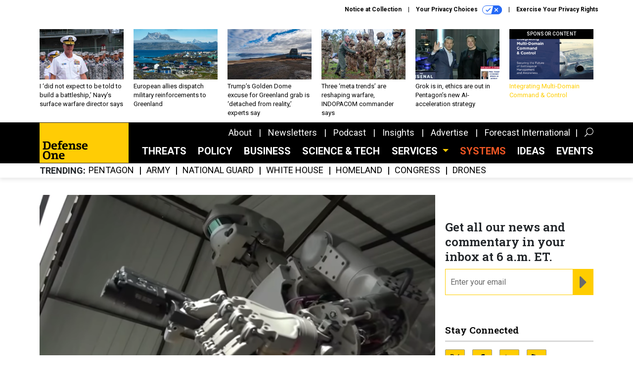

--- FILE ---
content_type: text/html; charset=utf-8
request_url: https://www.google.com/recaptcha/api2/anchor?ar=1&k=6LdOl7YqAAAAABKtsfQAMJd68i9_0s1IP1QM3v7N&co=aHR0cHM6Ly93d3cuZGVmZW5zZW9uZS5jb206NDQz&hl=en&v=PoyoqOPhxBO7pBk68S4YbpHZ&size=normal&anchor-ms=20000&execute-ms=30000&cb=ylc8bvcv2yj8
body_size: 49671
content:
<!DOCTYPE HTML><html dir="ltr" lang="en"><head><meta http-equiv="Content-Type" content="text/html; charset=UTF-8">
<meta http-equiv="X-UA-Compatible" content="IE=edge">
<title>reCAPTCHA</title>
<style type="text/css">
/* cyrillic-ext */
@font-face {
  font-family: 'Roboto';
  font-style: normal;
  font-weight: 400;
  font-stretch: 100%;
  src: url(//fonts.gstatic.com/s/roboto/v48/KFO7CnqEu92Fr1ME7kSn66aGLdTylUAMa3GUBHMdazTgWw.woff2) format('woff2');
  unicode-range: U+0460-052F, U+1C80-1C8A, U+20B4, U+2DE0-2DFF, U+A640-A69F, U+FE2E-FE2F;
}
/* cyrillic */
@font-face {
  font-family: 'Roboto';
  font-style: normal;
  font-weight: 400;
  font-stretch: 100%;
  src: url(//fonts.gstatic.com/s/roboto/v48/KFO7CnqEu92Fr1ME7kSn66aGLdTylUAMa3iUBHMdazTgWw.woff2) format('woff2');
  unicode-range: U+0301, U+0400-045F, U+0490-0491, U+04B0-04B1, U+2116;
}
/* greek-ext */
@font-face {
  font-family: 'Roboto';
  font-style: normal;
  font-weight: 400;
  font-stretch: 100%;
  src: url(//fonts.gstatic.com/s/roboto/v48/KFO7CnqEu92Fr1ME7kSn66aGLdTylUAMa3CUBHMdazTgWw.woff2) format('woff2');
  unicode-range: U+1F00-1FFF;
}
/* greek */
@font-face {
  font-family: 'Roboto';
  font-style: normal;
  font-weight: 400;
  font-stretch: 100%;
  src: url(//fonts.gstatic.com/s/roboto/v48/KFO7CnqEu92Fr1ME7kSn66aGLdTylUAMa3-UBHMdazTgWw.woff2) format('woff2');
  unicode-range: U+0370-0377, U+037A-037F, U+0384-038A, U+038C, U+038E-03A1, U+03A3-03FF;
}
/* math */
@font-face {
  font-family: 'Roboto';
  font-style: normal;
  font-weight: 400;
  font-stretch: 100%;
  src: url(//fonts.gstatic.com/s/roboto/v48/KFO7CnqEu92Fr1ME7kSn66aGLdTylUAMawCUBHMdazTgWw.woff2) format('woff2');
  unicode-range: U+0302-0303, U+0305, U+0307-0308, U+0310, U+0312, U+0315, U+031A, U+0326-0327, U+032C, U+032F-0330, U+0332-0333, U+0338, U+033A, U+0346, U+034D, U+0391-03A1, U+03A3-03A9, U+03B1-03C9, U+03D1, U+03D5-03D6, U+03F0-03F1, U+03F4-03F5, U+2016-2017, U+2034-2038, U+203C, U+2040, U+2043, U+2047, U+2050, U+2057, U+205F, U+2070-2071, U+2074-208E, U+2090-209C, U+20D0-20DC, U+20E1, U+20E5-20EF, U+2100-2112, U+2114-2115, U+2117-2121, U+2123-214F, U+2190, U+2192, U+2194-21AE, U+21B0-21E5, U+21F1-21F2, U+21F4-2211, U+2213-2214, U+2216-22FF, U+2308-230B, U+2310, U+2319, U+231C-2321, U+2336-237A, U+237C, U+2395, U+239B-23B7, U+23D0, U+23DC-23E1, U+2474-2475, U+25AF, U+25B3, U+25B7, U+25BD, U+25C1, U+25CA, U+25CC, U+25FB, U+266D-266F, U+27C0-27FF, U+2900-2AFF, U+2B0E-2B11, U+2B30-2B4C, U+2BFE, U+3030, U+FF5B, U+FF5D, U+1D400-1D7FF, U+1EE00-1EEFF;
}
/* symbols */
@font-face {
  font-family: 'Roboto';
  font-style: normal;
  font-weight: 400;
  font-stretch: 100%;
  src: url(//fonts.gstatic.com/s/roboto/v48/KFO7CnqEu92Fr1ME7kSn66aGLdTylUAMaxKUBHMdazTgWw.woff2) format('woff2');
  unicode-range: U+0001-000C, U+000E-001F, U+007F-009F, U+20DD-20E0, U+20E2-20E4, U+2150-218F, U+2190, U+2192, U+2194-2199, U+21AF, U+21E6-21F0, U+21F3, U+2218-2219, U+2299, U+22C4-22C6, U+2300-243F, U+2440-244A, U+2460-24FF, U+25A0-27BF, U+2800-28FF, U+2921-2922, U+2981, U+29BF, U+29EB, U+2B00-2BFF, U+4DC0-4DFF, U+FFF9-FFFB, U+10140-1018E, U+10190-1019C, U+101A0, U+101D0-101FD, U+102E0-102FB, U+10E60-10E7E, U+1D2C0-1D2D3, U+1D2E0-1D37F, U+1F000-1F0FF, U+1F100-1F1AD, U+1F1E6-1F1FF, U+1F30D-1F30F, U+1F315, U+1F31C, U+1F31E, U+1F320-1F32C, U+1F336, U+1F378, U+1F37D, U+1F382, U+1F393-1F39F, U+1F3A7-1F3A8, U+1F3AC-1F3AF, U+1F3C2, U+1F3C4-1F3C6, U+1F3CA-1F3CE, U+1F3D4-1F3E0, U+1F3ED, U+1F3F1-1F3F3, U+1F3F5-1F3F7, U+1F408, U+1F415, U+1F41F, U+1F426, U+1F43F, U+1F441-1F442, U+1F444, U+1F446-1F449, U+1F44C-1F44E, U+1F453, U+1F46A, U+1F47D, U+1F4A3, U+1F4B0, U+1F4B3, U+1F4B9, U+1F4BB, U+1F4BF, U+1F4C8-1F4CB, U+1F4D6, U+1F4DA, U+1F4DF, U+1F4E3-1F4E6, U+1F4EA-1F4ED, U+1F4F7, U+1F4F9-1F4FB, U+1F4FD-1F4FE, U+1F503, U+1F507-1F50B, U+1F50D, U+1F512-1F513, U+1F53E-1F54A, U+1F54F-1F5FA, U+1F610, U+1F650-1F67F, U+1F687, U+1F68D, U+1F691, U+1F694, U+1F698, U+1F6AD, U+1F6B2, U+1F6B9-1F6BA, U+1F6BC, U+1F6C6-1F6CF, U+1F6D3-1F6D7, U+1F6E0-1F6EA, U+1F6F0-1F6F3, U+1F6F7-1F6FC, U+1F700-1F7FF, U+1F800-1F80B, U+1F810-1F847, U+1F850-1F859, U+1F860-1F887, U+1F890-1F8AD, U+1F8B0-1F8BB, U+1F8C0-1F8C1, U+1F900-1F90B, U+1F93B, U+1F946, U+1F984, U+1F996, U+1F9E9, U+1FA00-1FA6F, U+1FA70-1FA7C, U+1FA80-1FA89, U+1FA8F-1FAC6, U+1FACE-1FADC, U+1FADF-1FAE9, U+1FAF0-1FAF8, U+1FB00-1FBFF;
}
/* vietnamese */
@font-face {
  font-family: 'Roboto';
  font-style: normal;
  font-weight: 400;
  font-stretch: 100%;
  src: url(//fonts.gstatic.com/s/roboto/v48/KFO7CnqEu92Fr1ME7kSn66aGLdTylUAMa3OUBHMdazTgWw.woff2) format('woff2');
  unicode-range: U+0102-0103, U+0110-0111, U+0128-0129, U+0168-0169, U+01A0-01A1, U+01AF-01B0, U+0300-0301, U+0303-0304, U+0308-0309, U+0323, U+0329, U+1EA0-1EF9, U+20AB;
}
/* latin-ext */
@font-face {
  font-family: 'Roboto';
  font-style: normal;
  font-weight: 400;
  font-stretch: 100%;
  src: url(//fonts.gstatic.com/s/roboto/v48/KFO7CnqEu92Fr1ME7kSn66aGLdTylUAMa3KUBHMdazTgWw.woff2) format('woff2');
  unicode-range: U+0100-02BA, U+02BD-02C5, U+02C7-02CC, U+02CE-02D7, U+02DD-02FF, U+0304, U+0308, U+0329, U+1D00-1DBF, U+1E00-1E9F, U+1EF2-1EFF, U+2020, U+20A0-20AB, U+20AD-20C0, U+2113, U+2C60-2C7F, U+A720-A7FF;
}
/* latin */
@font-face {
  font-family: 'Roboto';
  font-style: normal;
  font-weight: 400;
  font-stretch: 100%;
  src: url(//fonts.gstatic.com/s/roboto/v48/KFO7CnqEu92Fr1ME7kSn66aGLdTylUAMa3yUBHMdazQ.woff2) format('woff2');
  unicode-range: U+0000-00FF, U+0131, U+0152-0153, U+02BB-02BC, U+02C6, U+02DA, U+02DC, U+0304, U+0308, U+0329, U+2000-206F, U+20AC, U+2122, U+2191, U+2193, U+2212, U+2215, U+FEFF, U+FFFD;
}
/* cyrillic-ext */
@font-face {
  font-family: 'Roboto';
  font-style: normal;
  font-weight: 500;
  font-stretch: 100%;
  src: url(//fonts.gstatic.com/s/roboto/v48/KFO7CnqEu92Fr1ME7kSn66aGLdTylUAMa3GUBHMdazTgWw.woff2) format('woff2');
  unicode-range: U+0460-052F, U+1C80-1C8A, U+20B4, U+2DE0-2DFF, U+A640-A69F, U+FE2E-FE2F;
}
/* cyrillic */
@font-face {
  font-family: 'Roboto';
  font-style: normal;
  font-weight: 500;
  font-stretch: 100%;
  src: url(//fonts.gstatic.com/s/roboto/v48/KFO7CnqEu92Fr1ME7kSn66aGLdTylUAMa3iUBHMdazTgWw.woff2) format('woff2');
  unicode-range: U+0301, U+0400-045F, U+0490-0491, U+04B0-04B1, U+2116;
}
/* greek-ext */
@font-face {
  font-family: 'Roboto';
  font-style: normal;
  font-weight: 500;
  font-stretch: 100%;
  src: url(//fonts.gstatic.com/s/roboto/v48/KFO7CnqEu92Fr1ME7kSn66aGLdTylUAMa3CUBHMdazTgWw.woff2) format('woff2');
  unicode-range: U+1F00-1FFF;
}
/* greek */
@font-face {
  font-family: 'Roboto';
  font-style: normal;
  font-weight: 500;
  font-stretch: 100%;
  src: url(//fonts.gstatic.com/s/roboto/v48/KFO7CnqEu92Fr1ME7kSn66aGLdTylUAMa3-UBHMdazTgWw.woff2) format('woff2');
  unicode-range: U+0370-0377, U+037A-037F, U+0384-038A, U+038C, U+038E-03A1, U+03A3-03FF;
}
/* math */
@font-face {
  font-family: 'Roboto';
  font-style: normal;
  font-weight: 500;
  font-stretch: 100%;
  src: url(//fonts.gstatic.com/s/roboto/v48/KFO7CnqEu92Fr1ME7kSn66aGLdTylUAMawCUBHMdazTgWw.woff2) format('woff2');
  unicode-range: U+0302-0303, U+0305, U+0307-0308, U+0310, U+0312, U+0315, U+031A, U+0326-0327, U+032C, U+032F-0330, U+0332-0333, U+0338, U+033A, U+0346, U+034D, U+0391-03A1, U+03A3-03A9, U+03B1-03C9, U+03D1, U+03D5-03D6, U+03F0-03F1, U+03F4-03F5, U+2016-2017, U+2034-2038, U+203C, U+2040, U+2043, U+2047, U+2050, U+2057, U+205F, U+2070-2071, U+2074-208E, U+2090-209C, U+20D0-20DC, U+20E1, U+20E5-20EF, U+2100-2112, U+2114-2115, U+2117-2121, U+2123-214F, U+2190, U+2192, U+2194-21AE, U+21B0-21E5, U+21F1-21F2, U+21F4-2211, U+2213-2214, U+2216-22FF, U+2308-230B, U+2310, U+2319, U+231C-2321, U+2336-237A, U+237C, U+2395, U+239B-23B7, U+23D0, U+23DC-23E1, U+2474-2475, U+25AF, U+25B3, U+25B7, U+25BD, U+25C1, U+25CA, U+25CC, U+25FB, U+266D-266F, U+27C0-27FF, U+2900-2AFF, U+2B0E-2B11, U+2B30-2B4C, U+2BFE, U+3030, U+FF5B, U+FF5D, U+1D400-1D7FF, U+1EE00-1EEFF;
}
/* symbols */
@font-face {
  font-family: 'Roboto';
  font-style: normal;
  font-weight: 500;
  font-stretch: 100%;
  src: url(//fonts.gstatic.com/s/roboto/v48/KFO7CnqEu92Fr1ME7kSn66aGLdTylUAMaxKUBHMdazTgWw.woff2) format('woff2');
  unicode-range: U+0001-000C, U+000E-001F, U+007F-009F, U+20DD-20E0, U+20E2-20E4, U+2150-218F, U+2190, U+2192, U+2194-2199, U+21AF, U+21E6-21F0, U+21F3, U+2218-2219, U+2299, U+22C4-22C6, U+2300-243F, U+2440-244A, U+2460-24FF, U+25A0-27BF, U+2800-28FF, U+2921-2922, U+2981, U+29BF, U+29EB, U+2B00-2BFF, U+4DC0-4DFF, U+FFF9-FFFB, U+10140-1018E, U+10190-1019C, U+101A0, U+101D0-101FD, U+102E0-102FB, U+10E60-10E7E, U+1D2C0-1D2D3, U+1D2E0-1D37F, U+1F000-1F0FF, U+1F100-1F1AD, U+1F1E6-1F1FF, U+1F30D-1F30F, U+1F315, U+1F31C, U+1F31E, U+1F320-1F32C, U+1F336, U+1F378, U+1F37D, U+1F382, U+1F393-1F39F, U+1F3A7-1F3A8, U+1F3AC-1F3AF, U+1F3C2, U+1F3C4-1F3C6, U+1F3CA-1F3CE, U+1F3D4-1F3E0, U+1F3ED, U+1F3F1-1F3F3, U+1F3F5-1F3F7, U+1F408, U+1F415, U+1F41F, U+1F426, U+1F43F, U+1F441-1F442, U+1F444, U+1F446-1F449, U+1F44C-1F44E, U+1F453, U+1F46A, U+1F47D, U+1F4A3, U+1F4B0, U+1F4B3, U+1F4B9, U+1F4BB, U+1F4BF, U+1F4C8-1F4CB, U+1F4D6, U+1F4DA, U+1F4DF, U+1F4E3-1F4E6, U+1F4EA-1F4ED, U+1F4F7, U+1F4F9-1F4FB, U+1F4FD-1F4FE, U+1F503, U+1F507-1F50B, U+1F50D, U+1F512-1F513, U+1F53E-1F54A, U+1F54F-1F5FA, U+1F610, U+1F650-1F67F, U+1F687, U+1F68D, U+1F691, U+1F694, U+1F698, U+1F6AD, U+1F6B2, U+1F6B9-1F6BA, U+1F6BC, U+1F6C6-1F6CF, U+1F6D3-1F6D7, U+1F6E0-1F6EA, U+1F6F0-1F6F3, U+1F6F7-1F6FC, U+1F700-1F7FF, U+1F800-1F80B, U+1F810-1F847, U+1F850-1F859, U+1F860-1F887, U+1F890-1F8AD, U+1F8B0-1F8BB, U+1F8C0-1F8C1, U+1F900-1F90B, U+1F93B, U+1F946, U+1F984, U+1F996, U+1F9E9, U+1FA00-1FA6F, U+1FA70-1FA7C, U+1FA80-1FA89, U+1FA8F-1FAC6, U+1FACE-1FADC, U+1FADF-1FAE9, U+1FAF0-1FAF8, U+1FB00-1FBFF;
}
/* vietnamese */
@font-face {
  font-family: 'Roboto';
  font-style: normal;
  font-weight: 500;
  font-stretch: 100%;
  src: url(//fonts.gstatic.com/s/roboto/v48/KFO7CnqEu92Fr1ME7kSn66aGLdTylUAMa3OUBHMdazTgWw.woff2) format('woff2');
  unicode-range: U+0102-0103, U+0110-0111, U+0128-0129, U+0168-0169, U+01A0-01A1, U+01AF-01B0, U+0300-0301, U+0303-0304, U+0308-0309, U+0323, U+0329, U+1EA0-1EF9, U+20AB;
}
/* latin-ext */
@font-face {
  font-family: 'Roboto';
  font-style: normal;
  font-weight: 500;
  font-stretch: 100%;
  src: url(//fonts.gstatic.com/s/roboto/v48/KFO7CnqEu92Fr1ME7kSn66aGLdTylUAMa3KUBHMdazTgWw.woff2) format('woff2');
  unicode-range: U+0100-02BA, U+02BD-02C5, U+02C7-02CC, U+02CE-02D7, U+02DD-02FF, U+0304, U+0308, U+0329, U+1D00-1DBF, U+1E00-1E9F, U+1EF2-1EFF, U+2020, U+20A0-20AB, U+20AD-20C0, U+2113, U+2C60-2C7F, U+A720-A7FF;
}
/* latin */
@font-face {
  font-family: 'Roboto';
  font-style: normal;
  font-weight: 500;
  font-stretch: 100%;
  src: url(//fonts.gstatic.com/s/roboto/v48/KFO7CnqEu92Fr1ME7kSn66aGLdTylUAMa3yUBHMdazQ.woff2) format('woff2');
  unicode-range: U+0000-00FF, U+0131, U+0152-0153, U+02BB-02BC, U+02C6, U+02DA, U+02DC, U+0304, U+0308, U+0329, U+2000-206F, U+20AC, U+2122, U+2191, U+2193, U+2212, U+2215, U+FEFF, U+FFFD;
}
/* cyrillic-ext */
@font-face {
  font-family: 'Roboto';
  font-style: normal;
  font-weight: 900;
  font-stretch: 100%;
  src: url(//fonts.gstatic.com/s/roboto/v48/KFO7CnqEu92Fr1ME7kSn66aGLdTylUAMa3GUBHMdazTgWw.woff2) format('woff2');
  unicode-range: U+0460-052F, U+1C80-1C8A, U+20B4, U+2DE0-2DFF, U+A640-A69F, U+FE2E-FE2F;
}
/* cyrillic */
@font-face {
  font-family: 'Roboto';
  font-style: normal;
  font-weight: 900;
  font-stretch: 100%;
  src: url(//fonts.gstatic.com/s/roboto/v48/KFO7CnqEu92Fr1ME7kSn66aGLdTylUAMa3iUBHMdazTgWw.woff2) format('woff2');
  unicode-range: U+0301, U+0400-045F, U+0490-0491, U+04B0-04B1, U+2116;
}
/* greek-ext */
@font-face {
  font-family: 'Roboto';
  font-style: normal;
  font-weight: 900;
  font-stretch: 100%;
  src: url(//fonts.gstatic.com/s/roboto/v48/KFO7CnqEu92Fr1ME7kSn66aGLdTylUAMa3CUBHMdazTgWw.woff2) format('woff2');
  unicode-range: U+1F00-1FFF;
}
/* greek */
@font-face {
  font-family: 'Roboto';
  font-style: normal;
  font-weight: 900;
  font-stretch: 100%;
  src: url(//fonts.gstatic.com/s/roboto/v48/KFO7CnqEu92Fr1ME7kSn66aGLdTylUAMa3-UBHMdazTgWw.woff2) format('woff2');
  unicode-range: U+0370-0377, U+037A-037F, U+0384-038A, U+038C, U+038E-03A1, U+03A3-03FF;
}
/* math */
@font-face {
  font-family: 'Roboto';
  font-style: normal;
  font-weight: 900;
  font-stretch: 100%;
  src: url(//fonts.gstatic.com/s/roboto/v48/KFO7CnqEu92Fr1ME7kSn66aGLdTylUAMawCUBHMdazTgWw.woff2) format('woff2');
  unicode-range: U+0302-0303, U+0305, U+0307-0308, U+0310, U+0312, U+0315, U+031A, U+0326-0327, U+032C, U+032F-0330, U+0332-0333, U+0338, U+033A, U+0346, U+034D, U+0391-03A1, U+03A3-03A9, U+03B1-03C9, U+03D1, U+03D5-03D6, U+03F0-03F1, U+03F4-03F5, U+2016-2017, U+2034-2038, U+203C, U+2040, U+2043, U+2047, U+2050, U+2057, U+205F, U+2070-2071, U+2074-208E, U+2090-209C, U+20D0-20DC, U+20E1, U+20E5-20EF, U+2100-2112, U+2114-2115, U+2117-2121, U+2123-214F, U+2190, U+2192, U+2194-21AE, U+21B0-21E5, U+21F1-21F2, U+21F4-2211, U+2213-2214, U+2216-22FF, U+2308-230B, U+2310, U+2319, U+231C-2321, U+2336-237A, U+237C, U+2395, U+239B-23B7, U+23D0, U+23DC-23E1, U+2474-2475, U+25AF, U+25B3, U+25B7, U+25BD, U+25C1, U+25CA, U+25CC, U+25FB, U+266D-266F, U+27C0-27FF, U+2900-2AFF, U+2B0E-2B11, U+2B30-2B4C, U+2BFE, U+3030, U+FF5B, U+FF5D, U+1D400-1D7FF, U+1EE00-1EEFF;
}
/* symbols */
@font-face {
  font-family: 'Roboto';
  font-style: normal;
  font-weight: 900;
  font-stretch: 100%;
  src: url(//fonts.gstatic.com/s/roboto/v48/KFO7CnqEu92Fr1ME7kSn66aGLdTylUAMaxKUBHMdazTgWw.woff2) format('woff2');
  unicode-range: U+0001-000C, U+000E-001F, U+007F-009F, U+20DD-20E0, U+20E2-20E4, U+2150-218F, U+2190, U+2192, U+2194-2199, U+21AF, U+21E6-21F0, U+21F3, U+2218-2219, U+2299, U+22C4-22C6, U+2300-243F, U+2440-244A, U+2460-24FF, U+25A0-27BF, U+2800-28FF, U+2921-2922, U+2981, U+29BF, U+29EB, U+2B00-2BFF, U+4DC0-4DFF, U+FFF9-FFFB, U+10140-1018E, U+10190-1019C, U+101A0, U+101D0-101FD, U+102E0-102FB, U+10E60-10E7E, U+1D2C0-1D2D3, U+1D2E0-1D37F, U+1F000-1F0FF, U+1F100-1F1AD, U+1F1E6-1F1FF, U+1F30D-1F30F, U+1F315, U+1F31C, U+1F31E, U+1F320-1F32C, U+1F336, U+1F378, U+1F37D, U+1F382, U+1F393-1F39F, U+1F3A7-1F3A8, U+1F3AC-1F3AF, U+1F3C2, U+1F3C4-1F3C6, U+1F3CA-1F3CE, U+1F3D4-1F3E0, U+1F3ED, U+1F3F1-1F3F3, U+1F3F5-1F3F7, U+1F408, U+1F415, U+1F41F, U+1F426, U+1F43F, U+1F441-1F442, U+1F444, U+1F446-1F449, U+1F44C-1F44E, U+1F453, U+1F46A, U+1F47D, U+1F4A3, U+1F4B0, U+1F4B3, U+1F4B9, U+1F4BB, U+1F4BF, U+1F4C8-1F4CB, U+1F4D6, U+1F4DA, U+1F4DF, U+1F4E3-1F4E6, U+1F4EA-1F4ED, U+1F4F7, U+1F4F9-1F4FB, U+1F4FD-1F4FE, U+1F503, U+1F507-1F50B, U+1F50D, U+1F512-1F513, U+1F53E-1F54A, U+1F54F-1F5FA, U+1F610, U+1F650-1F67F, U+1F687, U+1F68D, U+1F691, U+1F694, U+1F698, U+1F6AD, U+1F6B2, U+1F6B9-1F6BA, U+1F6BC, U+1F6C6-1F6CF, U+1F6D3-1F6D7, U+1F6E0-1F6EA, U+1F6F0-1F6F3, U+1F6F7-1F6FC, U+1F700-1F7FF, U+1F800-1F80B, U+1F810-1F847, U+1F850-1F859, U+1F860-1F887, U+1F890-1F8AD, U+1F8B0-1F8BB, U+1F8C0-1F8C1, U+1F900-1F90B, U+1F93B, U+1F946, U+1F984, U+1F996, U+1F9E9, U+1FA00-1FA6F, U+1FA70-1FA7C, U+1FA80-1FA89, U+1FA8F-1FAC6, U+1FACE-1FADC, U+1FADF-1FAE9, U+1FAF0-1FAF8, U+1FB00-1FBFF;
}
/* vietnamese */
@font-face {
  font-family: 'Roboto';
  font-style: normal;
  font-weight: 900;
  font-stretch: 100%;
  src: url(//fonts.gstatic.com/s/roboto/v48/KFO7CnqEu92Fr1ME7kSn66aGLdTylUAMa3OUBHMdazTgWw.woff2) format('woff2');
  unicode-range: U+0102-0103, U+0110-0111, U+0128-0129, U+0168-0169, U+01A0-01A1, U+01AF-01B0, U+0300-0301, U+0303-0304, U+0308-0309, U+0323, U+0329, U+1EA0-1EF9, U+20AB;
}
/* latin-ext */
@font-face {
  font-family: 'Roboto';
  font-style: normal;
  font-weight: 900;
  font-stretch: 100%;
  src: url(//fonts.gstatic.com/s/roboto/v48/KFO7CnqEu92Fr1ME7kSn66aGLdTylUAMa3KUBHMdazTgWw.woff2) format('woff2');
  unicode-range: U+0100-02BA, U+02BD-02C5, U+02C7-02CC, U+02CE-02D7, U+02DD-02FF, U+0304, U+0308, U+0329, U+1D00-1DBF, U+1E00-1E9F, U+1EF2-1EFF, U+2020, U+20A0-20AB, U+20AD-20C0, U+2113, U+2C60-2C7F, U+A720-A7FF;
}
/* latin */
@font-face {
  font-family: 'Roboto';
  font-style: normal;
  font-weight: 900;
  font-stretch: 100%;
  src: url(//fonts.gstatic.com/s/roboto/v48/KFO7CnqEu92Fr1ME7kSn66aGLdTylUAMa3yUBHMdazQ.woff2) format('woff2');
  unicode-range: U+0000-00FF, U+0131, U+0152-0153, U+02BB-02BC, U+02C6, U+02DA, U+02DC, U+0304, U+0308, U+0329, U+2000-206F, U+20AC, U+2122, U+2191, U+2193, U+2212, U+2215, U+FEFF, U+FFFD;
}

</style>
<link rel="stylesheet" type="text/css" href="https://www.gstatic.com/recaptcha/releases/PoyoqOPhxBO7pBk68S4YbpHZ/styles__ltr.css">
<script nonce="PGAA5rZi0Dg4djnWW455cg" type="text/javascript">window['__recaptcha_api'] = 'https://www.google.com/recaptcha/api2/';</script>
<script type="text/javascript" src="https://www.gstatic.com/recaptcha/releases/PoyoqOPhxBO7pBk68S4YbpHZ/recaptcha__en.js" nonce="PGAA5rZi0Dg4djnWW455cg">
      
    </script></head>
<body><div id="rc-anchor-alert" class="rc-anchor-alert"></div>
<input type="hidden" id="recaptcha-token" value="[base64]">
<script type="text/javascript" nonce="PGAA5rZi0Dg4djnWW455cg">
      recaptcha.anchor.Main.init("[\x22ainput\x22,[\x22bgdata\x22,\x22\x22,\[base64]/[base64]/[base64]/bmV3IHJbeF0oY1swXSk6RT09Mj9uZXcgclt4XShjWzBdLGNbMV0pOkU9PTM/bmV3IHJbeF0oY1swXSxjWzFdLGNbMl0pOkU9PTQ/[base64]/[base64]/[base64]/[base64]/[base64]/[base64]/[base64]/[base64]\x22,\[base64]\\u003d\x22,\x22aDzDhRIUw7h8w77DvcKGAcOATBcpw7zCll1ww7HDhsOQwozCrmwRfQPCqcKUw5ZuNExWMcK+BB9jw7hLwpwpYVPDusOzO8O5wrh9w4tgwqc1w6ZKwownw5fCh0nCnFgaAMOANRkoacO/K8O+AS3CtS4BHldFNTs1F8K+wp5Qw48Kwq7DnMOhL8KqJsOsw4rCvMOHbETDt8KRw7vDhDEewp5mw4PCj8KgPMKkHsOEPwB0wrVgaMOnDn8+wqLDqRLDuUh5wrpGGCDDmsKkAXVvJx3Dg8OGwqYfL8KGw7LCrMOLw4zDqh0bVlrCksK8wrLDpV4/woPDmMO5woQnwpXDiMKhwrbCi8KIVT4JwobChlHDg3oiwqvCp8KzwpY/C8KZw5dcKcKqwrMMAMKVwqDCpcKSTMOkFcKUw4nCnUrDrMKdw6onWsO7KsK/TMOCw6nCrcOqPcOyYwXDiiQsw4Flw6LDqMOGAcO4EMOvOMOKH30sRQPCkgjCm8KVIzBew6cew5nDlUNFHxLCvjlMZsOLCcOrw4nDqsO0wqnCtATCrV7Dil9Tw73CtifCiMOIwp3DkiLDpcKlwpdnw6lvw60kw5AqOR/CmAfDtV4Hw4HCixtcG8OMwoEuwo5pO8K/w7zCnMO0CsKtwrjDtDnCijTCoQLDhsKzEzs+wql7fWIOwrLDrGoRIi/[base64]/JmBywrwJS1IXL10FMHvClD57w53DtyDCrcK1w43CrF9lPkUbwp7DmHXCnMOlw7ZNw4dpw6XDn8KCwrc/WDHCo8KnwoIqwrB3wqrCj8KYw5rDilFZazBNw6JFG3gFRCPDgsKawqt4e2lWc20Lwr3CnGnDg3zDlgnCnD/Do8KUQCoFw67Djh1Uw7TChcOYAg3DhcOXeMKLwox3SsKJw6pVOBXDhG7DnUzDmlpXwoJFw6cresK/[base64]/wocLwrrDomfCg8KocFgRJiDDmcKFMcOqwpLDoMKCTgTCnwrDv1hHw4TCpMO0w7AtwrvCv1DDu2bDrg13eEkMO8OOZsOpfsOfw402wpcrAybDkDQTw4N/NWvDlsO5w4VIScKRwqUyT2B4wrp7w5YIf8OuMjTCmEQ8XsOiKCtOScKOwrg2w6vCnMOiaQXDsznDtS7CksOcOyDCqsOXw63DpWHCm8Obw4DDhyNgw7TCsMOmEzJKwocYw7sqEhfDmXJ3BsOBwqhoworDiyNdwrttT8ORYsKAwpDCtMKywr3ClF4kwol/[base64]/w6VXFsOffRoWLHFKw6BIwpBbMMK+OAXDrA4Id8OWw6rDpsOQw5IfLlnDqcOPaBFVbcO+w6fCuMKPw4bCncKbwo/DoMOOwqbCqlFtacKswpkpcykKw6fCkwfDo8OYw5HCpsOkU8Opw7jCs8KkwrHCgABmwqE6XMOVw61WwotDw5TDmMOmGg/[base64]/Ct3Q7wrduPGvDp8KNw4bCm8OOaCEqEg06wp8NTsKDwqlCCcOuwpjDhMOUwofDrMKsw7NYw7bDlcOew6pDwqR2wrbCoTYKb8KZa2d6wobDi8Oswoh1w693w5jDjxwgTcKHFsO0Dm4LJUpeJ1s+WybCjxfDkRvCicKywpUXwo7DvsOxVkQNUw55wq9fCcOPwo/[base64]/wpLCscK4acOcVsOhw6pQwonCl3TCv8KbDCJRX8O9UcKca1FId2/[base64]/CvMOxw6oWX8KGQGfCvQPCjjXDnMKAwr/CiVjCp8KzVxd1dgnCtzbDkMOcBsK6XV/Ch8K/I1AyX8OuUFbCtcKSAcOYw6pjYmEYw5vDlsKvwqLCoiQxwoPDoMKeNMKkBcO7Xz7DoFtmRwLDonrCrkHDuB4QwqxJOcOSw5F2JMOiRsKGDMOfwqpqK2rDosKJw49RGsOpwoJDw4/CmRZsw4LDhjlaWlBZC1/[base64]/Dh8OrIsKTN8Oxw7ATID7Ci8OGw5d6DRHDmC/CgSkWw6LCjnQrwoPCv8O1LcODLAcbwojDh8KBPA3Dj8KwJGnDo0TDoD7DhiczUcO3IMK3fMO3w7Fiw7kfwrTDusKVwozCk2nCq8OvwppKw4zDjgbCgA12NRcHBTrCgsOewpEMG8KiwolWwrJXwoUGcsKaw6DCncOtZQRIIcOCwrZ4w5LDiQxMPsKvaj/CkcOfGMKdZcO+w7pxw4wIesO8IMKeC8KbwpzDrcOww7TDncOxNxTDkcOewpsjwpnDiVtnw6ZBwpPDrA4bwqrCpmEnwqrDmMK7DCArM8KEw64wFVDDqlbDn8OZw6Ezwo/CoADDosOMw7sRU1oswp0lwr/[base64]/CuMKhMw/DngfCu8KMXsOZB3gYbWwww4jDmsO9w6QYw4tKwq9Sw4xGJ0dTMDcZwpXCh1dHOsOFwqfCvcKmVw7DhcKGWUAGwphnFcKKwofDj8Klwr9fI3hMwqxRR8OqFB/DgcOCwpUrw5PDusOXKcKCCsOvd8OaLMKfw5zDm8KiwoLDnSPCucOqVMOIwqN+E3DDvFzCnMO8w6/CgMK3w7fCo13Cs8OrwooCVcKlQcKRUHgUw7Vlw5sbUUE9EMOTTDnDvzjCicO2TSzCjDDDj38PE8OpwozCmsOYw5Vvw7E/[base64]/w4MBwpzDqMKCwrQ+cxrCjUPDosKgw5drwph3wovCiQxyK8O9OxVHwoHDqXTDocOsw49Nw6XCvsOsAhxUTsOEwqvDgMKbBcO/w65jw4MJw5l6N8OmwrDDnsOSw4rCmsKwwqc1LMK1MWHCniVGwqd8w45UAcKcCAV/WCTCo8KQVS5aA0dcw7MbwqTCiDTChyhOw7Q+LcO9b8OGwrBFRcO9OkcRw5jCusKlWsKmwqnDoEMBOMKXw6LCnsKtWSnDvMKrTcOfw7/[base64]/Dp8OJXArDgCYTQH/CiRrDt8Kfw6w1JRDDsELDjsO5wqEdwoTDsnzDsCMFw4jCryDCmcKQOlw7AXjCnTjDqcOZwrfCtcKoQHXCqHzDucOlT8O5w77CnB4Qw5QSJcK7dAlpLsOnw5Ulwp/[base64]/aRZfKcKGV8OfJRHCr8O7wp5hCcKmGSgVw7vCocOqbcOSw6HChl/Cj0s3Yy4UIw3DssKvw5TCuQUHP8O5B8O3w73CsMOOLMO0wqkwBsOIwpEVwoVIwpHChMKeCcOuw5PDisOsDcOZw4LCmsKrw7/[base64]/CmsOKHQXCvWvCjTgHw6Z/AmTCrQ8dwofDvCsww7fChsO3woDDlw/DgsKgwpFdw4DDmsOjw78Mw41VwrPDuxfCmMKZZUUTTMK8EQ44QMOawpnDj8Onw5PCgcOBw6LCisK6c2/DuMOEwo/[base64]/DosODPx4rw4HCj8OYwr7DtsKzwq3Co8OTWRzCrMKFw7XDpFgow6bCuEHDsMKxYMOdwp7DkcKZfSzDmXvCi8KEVsKowqzCrkt4w5zCgcKlw6tpWMOUPU3CmcOndHMrwp3CjTZ1GsOBwqEcPcKEwqdmw4w0wpE3wpgcX8Kpw4vCnsOAwp/DvMK5MGjCs1XDg03DghNDworDoyF+QMKQw5dCWcKnWQMcBjJiAcO6wq7DpsKHw6DCk8KECMOAM017NsKaTGwUwonDrsOXw4HCjMOTwqscw60aHsKCwo3DmDvCkG8jw75Lw59ywqXCpmZdBxc2woxBwrPCrcK8YRMDU8O4w5wZP2BFwp98w5UWVno2woLCvw/Dp04Yf8KGcjLChcO6K1hzMEPDocOfwprCihYgSMO+w5zCjxhMF3XDgwjDrVM4wohPAsKYw4jChcKSDyZMw6LCnDvCkjNhwpMHw77CuHs2Rj4AwqDCsMKUKsKeLjnClljDusO9wpLDkE5USsKYSXnDggnDqMOrw7tCZBfDrsKBYRVbCjDDgcKdwpttw4jCk8OGw4/Cs8Ozw7/CpyPCnRgWAWRDwq7CpMOiVjzDgMOywrtgwpnDnMOgw5DCjcO2w7DCkMOqwqXCvMKcFcOSdMKuwpzCnXFpw7PCnRgre8OXVF02FcO8wp9cwosVwpDDssKUA0xww6wJUsOLw6sAw4fCoW/DnFnCpWNhwpzCh1Iqw6JRLHrCll3DpMKiJMOGQm4oeMKNfcKvM1XDrizCp8KHc0rDssOFw7jCsC0UA8O/asOxw7ZzecOXw7fCpDgZw7vCtcOIExbDtSjCmcKMw6bDkAXDkVQjVMKNByHDiGfCs8O2w4BVQcKDMCsaasKNw5XCtRTDiMKnAMOlw4nDssK4wqgkehPCg0DDmQ4Tw7sfwp7DjMK/w6/ClcKTw4/DqiBMTMOkV1ICVmjDn0onwp3CoHXCrXHChMO9wppnw4kaEcKbesOYScKUw7dnHgvDkMKqw5BeaMO4VTjCv8KxwrjDnMOmVVTCmjcBSMKLw7bCmnvCgzbCgCHCvMKHaMOCwpFpe8OFWFBHA8Ojw53CqsKjwpxsCCLDisOowq7Cu3DDpzXDtnUCZcOWRcOQwq/CuMOowpTCq3DDtsKFGMKsKFvCpsKSwodaHEfDkhDCtcKgbAorw7BPw4MKw70Rw57CqsOXbcOow7TDtMOObg0fwo0Pw5M9VcOwKXBjwpB4wpvClcKRfCJIFMKQwoPCg8OCwr/CixcnAcOnNsKAQAcGenjCoHAQw7bDt8ObwqnChsKkw6DDsMKYwp0JwrzDghUAwqMPUzYQW8Ktw6nDsCTCoCTCni5tw4zCksONA2DChzlNWXzCmmHCs0Yrwq1Ow6rCm8KNw7/DmHvDocKtw7XCmcObw593F8OyNcO7FQ5NNmY0WMK6w5FNw4B9woEpw6Eww6lEw7QAw5vDq8O3GAFGwp1sSFbDmsOIRMKUwqjCrMKsD8K4Pg/DuRLClcKRbALCgMKawrnDqcOub8OHRcO3I8K7TBrDtcKUZxAww7MID8KXwrcSwrXCrMKuFiUGwrljWcO4YsKxMmXDh2LCpsOyecOyWsKsUsKMdiIRw7oZw5gpwqZQIcKTw6/[base64]/CgWLDgXPDhXbDmX4Mw4hyKMK+Xn7Chjg6YFQmbMKmwr3CnhhKw7vDgMOuwo/[base64]/wr1hOi15w4XCn3rCj8KAE1FrwpLDoAwiHsKBByQ+BzEZMcOPwp/DvcKIZsK2wpzDggfDoC/CrjErw6zCsD3CnC/DpsOVXVcrwrfDgCzDrzrCqMKAZB4XVMKew5xZcBXDv8KIw7TCqcKLbcOFwrs2fCEEUArCiDzCmsOqPcK6XULCkkd5csK3wpJKw4dLwqXCo8OywpTCgMKEJsKESg/Dn8OqwrHCvH9Jwqs3DMKHwqhIGsOZCUrDqHbDpjQLL8K/azjDgsKPwrXCrRvDhCbCqcKJZmFJwrjCtQ7CpW7CgRB3ccKKZ8OSDVzDo8KawobDvMK/cyLCjnYoK8OwFcKawrBQwq/[base64]/CqwTCrWvCoU8KcsOAwpMew4UdU8Kfw5DDpMKIDCjCgAdzdwbCjcKGA8K1wpnDvyTCpUcQdcKNw71Ow7B0Encbw4rDpcONUsOWDcOswrEzwo/Cuj3DgMKxDg7DlTrCrsOgw5dnExDDvXMfwqwDw7RsP0bDlMOIw5RPEnDCgsKDcC3DkGgKwrvDhBbCs0/[base64]/UMK8w57CgsOCw5zCrsKeD8KFVRtKDHbDp8O2w6c3wqptE20lw4LCt3XDtsK1wozCt8OQwqDDmsKVwodKBMKjVAPDqkHDtMOnw5trX8KlM1fCmyjDhsOIw7vDl8KAfzLCisKKHiDCrmgpWcONwq3DgcKUw5oWG2xUcG/CjcKvw6UefsOgA3XDhsO7bQbChcOkw79qasKnHMKIYcKZfcKzwqJtw5PCmBxbwrZyw77DnhB3wrHCs2YuwrvDr30eMcORwrZZw5LDk1fCv2w/wqDDjcODw5LCgsOGw5BAHmlkAx7Cjk13D8KYUnzDg8KWTChqY8OkwqQdBAo+ecKtw6XDsQHDpMOsScOcVMOQP8K+w4V3ZiIEdCUuVhNlwqXDsWt8Ey94w7p1w5o1wpvDjHl/RSBCC1bChcKnw6R/Th4wKMOXwprCux7CqsOOME7CuDVcM2RzwpjCqFIwwog5fGnDvMOCwp/CthzCg1rDqC8gwrHDqMOCw6Niw5I/TRfCq8KHw7bCjMOmQ8OaXcOrwq5XwosFfwXCkcKMw4jCqnMPRSjDrcOuCMKxwqdMwqHDvBNePMOLZMOpOEzChlcjEm/Cun/DqcKlwoBDa8KqBsO5w4B9AsKZDsOhw73CnSTCksO/w4wJZ8K7dQxtIsORw5jDpMO6w7rDgwBNw6xCw47DnHoca253w5nDgTnDog9ON2Edbh8nw7nDkERmDwhMQMKlw6Q5w4/CqsOJe8OMwpRqGMOuP8Kgcnlww4/Dhy/Dq8K9wr7CoCrDuHvDhzMWYDAhaygUdsK1w7xKwrdaIRJUw77DpxFbw7TCi0xiwpUnAFPCiGwHw4TCocKcw516C0HCuG3DgsKDNcKVw7fDoGM+MMKww6fDrcKsNVwkwo/CqMOLTsOOwovDlCrDlEoMV8K/wp7DvsOEVsKjwrVEw7ApD3XCiMKqEhxlATvCjFTDssK4w5TCh8O4w6/Cs8OvcsKYwqrDo0TDrg/DizItwqTDt8KGTcK1FMKJEkMZwo4WwpUiUB3DhhR4w6rCoQXCvGBZwrbDgjTDp3VGw4LDiXwKwqkvwq3Du0/Ck2cCw6DCqTllAFVbR3DDsCIdOMOsf1vCh8OEGMKOwqJ2TsKWwo7CrsKDw4jCmjfDnSsoHBQsB088w7jCuDNqRizChCt4wq7CsMKhw6B6CcK8wo7DpGZyBsOpAW7CmkHCmx07wpnClsO9OC5fw6/DsR/ChsOPFcKtw5I0wpE9w5ZeSMKkPMO5w5LDj8KTEh1kw5jDmcKQw7cSc8OHw5PCkAPCpcKCw6UPw7/DvcKewqvCnsKUw7LDnMK5w6ddw5zDl8OPT2EaZcOjwrnDssOAw7wnHTkcwot5ZkPCkyLDgsOuw5jCocKPesK9CCvDuHBpwr49w6tEw5rCtWfDm8ORcRjDn27DmMKhwonCvRDDrG/[base64]/CkAskwpMTwqcHXcK1woRLw4onwrJ6VMOiU3Y4PQ/CvUvCqzU3egU4RxTDhMK3w5QWw4TDosOmw65dworCnMKsNCdYwqzCqQvCtGpVccOKesKSwpvCisKrwqPCscO9cXbDrcOVWlrDgxdnfEZOwqtIwoQlw6/CisKqwrLCj8KAwooGHRPDvVw5w6zCq8K5bippw5hQw7Zdw6HCjMK+w6nDsMKuaDRTwpc2wqtZRwfCp8K+w7MowqZ7wrc5agDDncKZIDE9GwnCrsK/MMK8wrHDqMO5aMK4w4wKOcKuwrovwoHCsMOyeHNDwr8Dw6R6wrM6w4vDu8KCf8KWwo9EVyXClklYw6U7ci0EwpwLw5nDk8O/w7zDocKOw6QDwrwHT2zDosK6w5TDk1jDg8KgX8KEw47DhsKyCMKfPMOSfhLDrMKvSXzDusKVMsOYNUfDrcOrNMOxwol6AsKbw5vCpS4owrcKcWolwrzDsjLDm8OGw67Dn8OUG1xqw7bDncKYwo7ChFbDpzZgwrUuU8OfYsKJwo/CqcKvwpLCs3bChMOISsK4HMKowq7DqF9KSAJvBsOVaMK3XsKcwrfDmcOCw689w652wrLCvyIpwq7Co3TDo0DCmEDCmGQIw4XDmMKqFcKYwoNzTzorwofCrsOQI1/[base64]/CnhHDr8KlwrfCq8OWw4YWF8OiwrUkCcKda8KoVcKkw7LCqDVCw5B+Xm0TU3gVRx/Dt8KfCRXDp8OJZMOzwqLCmh/DlsK9ax8/N8OtTycyU8OtGg7DuQEsCMK9w6LClcK0A1jDsEfDk8OawoXCpsKQf8KowpbChQLCuMO4w6Rlwp4PCA7DhwItwr55wqZOC2hLwpfCk8KDLMOCDHTDmXYuwofDj8Okw53DpR5nw6fDisKFW8KRdEh4aRjDqSMNbcKMwpLDv1EXJXtmVyXCrE/[base64]/[base64]/[base64]/DqVdxw57DrF0sZ0rDvFDCr8KTwoDDgMOqw4duAzJMw43Cn8K4aMKzw5BCwrfCnMOGw5XDisOwEcOWw6HCtEcPw7Eocgl7w4ITXsOyeRZIw7ApwpXDrVUdw7jClMKpNQQIYijDoAPCrMOVw5bCscKswo5LDRcSwo/DpT7CjsKLXDlKwoPCmMKXw4QeNVJMw6PDhAXCpsKwwpUlTMKlH8KIwq7DtSnDl8OBw5YDwqc3PcOYw74+dcKhw4XCjcKzwrTCjmTChcOBwrdwwrdZwopOe8Obw6B3wonCkhBeJ0TDtMKBwoh/PxUvwobDkFbCg8O8w4IEwqDCtj7ChQM6eGrDmUrCoXkpN3DDpC/CksKUwpXCgcKJwr47Z8O5U8Opw43CjgPCnVvDmRXDojnCuUnCm8Kow648wq1jw7VQPQzCpMO5wrfDlMKOw6TCuFvDo8KTw6ZNNRtuwpg/w41DbgbCkMO6wqs1w7dUGTrDi8KVT8KTaVYnwoFZFWDCnMKlwq/Du8OHYlvCoRvCusOcecKGPcKNwp3CgMKfJXpLwpnCiMK3DMK1MB7DjVrCj8Ozw4wOeG3DoSHCjsOYw5nDg2gwcsKJw6U+w71vwrUhZjxnfhQEw6/[base64]/w5zCqVTCqsOqS23CpcKgHsKIKsO7w47Dux8vMsKdwovChsOcP8Okw7wTw5nCmEt/w54AMsK6worCicKvSsORSTnCh0sqXwREdyTCrTrCgcKTSXQRw6TDp1xaw6HCssKEwqjDp8ORPFXDuxrDoQvCrHVaC8KEGxwww7HCisOCKsKGE3MrFMKow5suwp3DtcOHWsKGT2DDuhDCv8K0P8OZOcK9w6VNw43CqjN9X8K1wrNKwo9Owo0Cw4RSw7dMwqTDp8KQA2/[base64]/wpvCv8OBK8K9wqovw7bChnHDsMORBRnCmMOwwozDjV4qwotww6nCnjDDhsKUw7NawqkGKRDDlhDClMKcw6Bkw6DCmsKhworCi8KYBCQVwofDiz5keWHCn8KDTsOINMOxw6RNQsOmecOOwptQaltRElxcw5/DnSLDpmYeUMO0Qm/Dm8KoL0/[base64]/DnsONHCEvwqfCsAcuE8OfIkHCsMKew5o1wpBowpjDiAMQwrTDhsOwwr7Dkmdiwp3DrMOyA3pswoTCo8KIfsKAwoxbX2Zgwo8WwojCiHMAwq3DnDYBejzDrDLCiTzDisK2CMOuwrlsdyLCqDjDvBvCnxjDp0Nmwq1Lwrtrw6LCgD/[base64]/DisOew5HDoAzCg8KaFzDDpDrDg8K1wqpYwotDUQ3Dm8KzBh5Td25YCAbDtUhFw6nDr8OlZMOcCMKlUBYWw4U6wpbDvMOSwqxDA8OOwpMDeMODw4xGwpcPPxMFw7vCpsOXwpnCsMKKf8O3w7EzwofDt8OxwqtDwrQYwq3DjmkQbDvDo8KaX8KWw59oYMOofsK/[base64]/ChcK/[base64]/ChVd8R8K+JcKWw4BgBGQ1w6slw4rDnh7CqMKVw7NxQDzCn8KaVmzDnjMIwoArIhgwVQEEwonCmMO+w5/CtMOJwrjDq3/Dh1RCBsKnwrg0S8OMbR7Ck01Lwq/CjsKJwq3DvMOGw5PDjgzCn1zCq8O8wog4wpLCocO0U29JYMKGw5vDr3zDimXCpR/[base64]/[base64]/bMOPw6zDjcO+cE3DoRfDiMOpwrc3Ti8Aw6QOwqpywpvCt1XDrmsPAsOEew5zwrfCnRPCtMO1DcKFLcOwBsKWw5DClMK4w5JMPRJ7w6/DgMOgwrTDkcKIw4wMbsKKW8Oxw4piwp/DvVjCpMOZw6/[base64]/DvmHDnDwMw7hUEMK4UcKAfkjDj8KzwrkTecKuURE7PcKwwrxXw7/Dh3LDrMOkw6wEKgojw59kVGxGw4ELfMOkEVvDgMKqcVrCosKOM8KbOAPDoSTCq8Onw7PCu8KUDANIw41fwrcxIlh/[base64]/DsFU8TcKsw4LChW7DqsKgw7Jye1NpwpbDv1XCjsOrw5Qnwq7Du8KQwpvDpAJBL0bCpsOMdMK+wovDscKEwotvwo3CoMO0NSnDmMKpRzbCocK/[base64]/DksKEwp0NF3DChzjDt8Kyc8OEWcOcPMOkw4JNUMOwdDweGC/DrkDCgcKmw7lYTUHDmCI0TyhLDggXFsOxwrzDq8O2XsOLekQpImrCqsOvTsOHA8KGwqAEWMOzwop8GsKuwoILMgstB3cYV3k7VcOPLFTCsR7DsQoXw6pUwp/Ci8O5CU0vwoRGTsKZwp/CoMK9w53CjcOZw7/Ds8O0A8OzwqMTwprCqEzDp8OfbMOWVMOYUwHDulhBw6Myb8OMwrXCu0xewqYef8KwFQHDu8OAw6h2woLCpkYFw7/CsHVEw6XDnBQHwq0uw6NGAFbClsOEBsOUw5QKwq3DrsO/w6HCnlHCnsKFM8KAwrPDkcKyU8KlwrDDqUPDl8OtMVfDpCEle8O9woHClcKgKE1Gw6VEwrERGH9+ScOOwpzDgMK8wp/CtFjDi8O9wo8RIzjCuMKXQcKDwo7Cvy0QwqfCusOrwoQsWsOUwrpUaMK/C3zCr8O5IxvCn2/ClTDCjxTDisOPw64ewrDDrQxlESF7w7fDg1XDkCZcP088HMOPTsKGfnPDn8OjJGkJUy7DlE3DtMODw6oNwrLDjsK7wrknw5Yww4DCtwPCrcKaTX/DnUfCml9Nw4DDqMK7wrhrfcKOwpPCnxsWwqTCsMOTwqxUw5bDsWI2AcOBRnvDtcKtYsKIw48GwpRuByLDjcOZATHCnTwVw7UXEMOZwqPDvX7Ci8KDwpkJw5/[base64]/DqMO2w5diwrIOwoLDpsKKE8KIwpcnwpXDjRTDiDJgw4bDvxLCoQ/DjsOyDMO4TsOzAW5IwopgwqMQwrLDnAEQayUrwpBGNcKRBkodwqzCmTFfBB3Co8O+MMOZwr5pw43CqsOVXcOcw4jDsMK0Yi7DmMKVUMO5w7fDqCxTwpMvwo/DqcKzYGQkwqrDoB0gw7PDmgrCrXEgRFTDusKPw5bCkx9KwofDiMKHcV5ow63DsjUxwpnCl24rw47CssKPbcKSw6pNw4gqXsOQJRfDrcKCRsOxZiTDpHNQL3d2JVjDl0l7PWXDoMOFLVU+w4Eewo8LAUgON8ODwo/[base64]/w788w7/[base64]/CmQJLw6PDj0N9TMKdIxPCqTTCicKGDcOXeC/Ch8OdKsK/GcK2woPDsTwoWiDDmT9qwoVRwqvCsMKTXMKOSsKIOcOVwq/Dp8OXwo0lw6tPw4LCuXfCsRI/QGVdwp4PwoTCnT55cEZtcwdHw7Y9SWkOFcO7wr7DnjjCjCAjL8OOw7wmw7Eqwq/Di8O7wrEtd3DDlMOtVFDCg2lQwrZ6wqvDnMKtQ8O1wrUrwp7CoxkRP8OSwpvDlT7DgTLDmMKww60RwqleI35owoPDk8Onw47Clkxlw4zDnMKVwrBCAEZswqjDlxvCpSViw4HDjh/DrRx3w7LDrzvDkkk9w43CjiHDvcONc8OoQMK0w7TDqkLCkMKMA8KPXi1twrTCqzPCsMKmwrTChcOeTcOzw5LDqXtsP8Klw6vDgsOea8Onw7LCocO/PMOUw6pYw7hXMRQ/[base64]/[base64]/DqEHCmnrClcO2OsOyw48tCgjDsMOYwqVSOw7DjsKRw77DlSXCm8OYw7nDg8ObKm9TVsKyI1PCqMOiw5YDNcOxw7J2wqsAw5rCk8ONDUfCm8KDUgQ4acO6w6RVTlNbEX7Cr33DoHpOwqZCwqFpBwUGBsOcw5RnCwfCiAvDj1Q/wpJWXR7DisOrBGLCuMOnXn7DrMKPwqtJUFRJSSw5IRzChcO0w4zCk2rCi8OVZsOvwqM8wpkGdcOzwqdhw5TCssOCHsKjw7Z9wrRQT8O9I8Kuw5w5LcOeB8Ozwo1Zwp0uUiJ8A2MOW8KlwqHDrDTChVI/J2XDlMKbwpjDmMKww63ChsKJcn4rwpIvAcKALEHDpcKbw6dkw7vClcOfAMOnwoXColQlwpvCkMKyw6FFPE9ywqDDosOhWyxAH3PDrMOSw43DryhuG8KJwp3Dn8Oowo7CscKMHizDlVzCrcOVAsOrwrtAU3d5dDXDvBlmwrHDuClcbsOuw4/Dm8OMQw0nwoAewo/Dg3XDrkY9wrEqHcOkCC8iw77DkF7Dji1gfzzChCNKTMKgHMO/wobCn29DwqNca8OOw4DDrcKZKMKZw77CgcKnw5sUw79/FMKZwrHDkMOfRFh2OMOMMcOIFcOFwpROWml7wp8Tw4cWT3sbaiDCqU5FDsOYcVdeIFslw4wAB8KHw7rDgsOIJgZTwo9RJMKLIsOywokgZnvClkcNX8KMJyrCscO/S8O+w4pdeMKIwpzDiWEYw59BwqFSTsKMFTbCqMO8GsK9wpvDu8OrwrYaWjzCmFfDmGgOwpg8wqHDl8KMexjDpsOmMUvCgcOSSsK+UQLCkAN8wotFwqjCkRstE8KICT40wpchSsKDwrXDrnjCkgbDlAjCgcOqwr3DncKDR8O1SkRTw6BhUHRJdMO/SHHCqMKlGMKNw49CKSvDoGIWewPCgsKpw6QuF8KjTy8Kw7ZuwphRwossw6/DjEbCncKtejEYMMKDYcKtRcOHbXIHw7/[base64]/DuVrDs8K9YMKgbz5+wqfDjH7DgzcrZUTCmQDCuMOiwqLDtMOkQH1SwpHDh8K5MkLClMO8wqsLw5BWJsKWLsOKecKMwqB4esOQw7xew47DhH5zAgRqE8O4w6BENcO3TjshBUUkUsKkUsO9wrZAwqwNwqVuU8O8G8KfP8OodUHCmy1Cw4N/w5XCr8ONWhpPcMO/wq8tdlzDqHHDuAPDtTxiFS/CrS8+VcK9d8KUQFTCk8KAwo/[base64]/CicKsw7g1w7/[base64]/wqFMwo/[base64]/ClcKBw63Cl2TCgCTCsl4sQsOJE2I4LFDDjCNDSHMMwpbCgcORJkxAbhLCvcOfwpwJBTMfWzfCgsOewp/DsMKqw5nCrQPDgcOOw5rCsFF7wojCg8OVwprCqcKXcXPDn8OEwpNvw74YwqPDm8O/woJQw6VqLx9nBcKxPy/DqATCjcODUMO+JsK2w5LDgsO9LcOqw5RFC8OtNlnCrjgQw7UlW8K5X8KrdVIkw6YPPsKpH3PCk8K6BwnDusK+AcOidlrCgl9oJyfCmT/Cm1dFCMOAQ2ddw7fDlxLCvcODwoIfwrhNwpHDhcOyw6wGc2TDhMOgwqjCiU/DiMKpOcKjw5bDlmLCvFvDjcOww7/DoDh0M8KNCgfCvTbDnsO5w4DCvT40XUnCj3PDnMOnEsK4w4zDnibCiljCsypJw47CkMKcVWLChRImSQjDgMKjdMKWCmvDhQfDmsKLBsKzRcO/wo3DsAYKw5TCucOqGhMZwofDpxLDk0NqwoNUwoHDqGlyHQLCgzXCn14rJHrDjQTDoUjCqgfDqxEuNzBEI27DmQELVX5lw45MXcKaXH0AHB7DmRs+wrtrWMKjfsOiWV5MRcO4woXCoGpma8KJfsOVcsOkw4YWw6dzw5TCj30YwrNTwpXDoA/[base64]/[base64]/Cg05wbBUsw4DCqMOYP8ODHG0Ywr/Ct8K3w5jDnMO/wqsMw6HDtcODGMK0w6rCjsODcRMCw6DCjErCvh/CpgvCmR3CtlPCqS0DDnMZw5NBwpTDsxF9wrvCtsKrwpLDt8OJw6QVw6t7R8OXwrJzdHwFw5UhCcK2w7s5w7AdBWUQw5cJYjjCvcOlID1lwqLDunPDr8K/[base64]/w58eT8K/EMOTRwTDvcOBBA3CvCHDs8KXSCjCgSc0wqoBwpXCvcOTPwnDi8KMw512w4nCkHLDhhTCqsKIADEEfcK5TMKwwo3DgMKlRcOuMBRfHjkwwrzCtDzCvcK4w6rChcKgDMO4AlHDiURJwrjChsKcwrLCn8K+RhbCskBqwrXCucK/[base64]/TsOfScOYwqbCoQpRHx3DlRvCiBJpw4AYw5bCvMO3D8KMYMKswqRKPzIvwqHCrMKGw4XCvsOkw7I3MhRNXsOsLcOhwod1LAVxw6skw43DosKZwo0VwpbDi1Q8wqzCnxgmwpLDlsKTJWLDusOYwqdnwrvDlyPCiFzDt8KVw5xJwpLDkGXDksOpw5ASUMOVTF/DmcKXwoJ4CsK0A8KLwqxsw78kAsOgwolqw5wEFDXCridOwrR1ZhjCohF7G1jCgRXDghIKwooew6zDnFocV8O5RcKkEzLClMOSwofComBuwojDrcOKDMKvK8KcXVQVwrPDoMKdGMK8w7I+wqklwozDrhfCvHcPSXMWUcOHw5MRN8ODw5TCrMKmw4c/VwdSwqHDpS/[base64]/DuMOkw47CokrCkMKvwoHCo1DDvg3DjxzDkcOoJUXDvDTCrAHDrD5iwrNuwqwxwpXDvgY0wpjCkmpXw4bDmxXCgknChUfDocKWw5pxw4TDhMKQUDzCvHTDgzNcCDzDjMKPwrPCosOQEsKNw6sbw4LDiRYFw7TCll5TT8Kmw57CpsKPOsKcw40bw5/[base64]/[base64]/Dt3PDp8Kuwq13w7E8Q8KzwqfDisKaw78Pwo3DrcKbw77DrVbDq2XCrFXCrcOKw53CiBvDlMOvw5rDnMOJeH4Lwrdgw7JaMsO8bQfClsO9YhrCtcOvMWnCh0XDtcKwAsK7dXATwpjClmU2w6ouw6cawpfClB/DlMKtGMOxwpoLUhpMG8OtR8O2BWbCpCYWw7IafyZ+w47CtMOAQm/[base64]/[base64]/[base64]/DgcOCMMOyw7MpacObwpHDjk3DvMKGTMK4wp1xw7/DjmU+dyLDlsKTKHEwBMOeDmZ/GjjCvR/Cr8O1woDDoA4qYDsRBHnCicOHRMOzYhISw4w+KsOEwqpdFsOORMOMwohsR2BdwoTCg8OZZivDhsKEw716w4vCvcKXw6fDoEzDgsK2w7FydsKWGVTDrMOGwpjDlDYiX8OSw5ZXw4TDuyUpwo/[base64]/DhgXChgF+FMKsecK/[base64]/CpsKFwrkUwpgUwpXDglXDnn/[base64]/[base64]/DlR92w4pAwqodwoPCphTDtMOpLUbDhS3CmhvDmDPCmnlawr0IZlXCpGnCvH8nE8Khw7rDnsKQCzLDhEtPw7rDl8OXwr5SLy/DucKrXMOQH8OswrJ+HRDCr8KlMB3DpMO2X1VGV8Ofw7DCrC7CuMOUw7nCizzCgzE6w7LDkMK/QMK4w4fCuMKGw5nCi17DkCo0YsOEU1vCn0DDqm4GHsODHzdHw5tHDSlzHcOcwq3CmcOge8Olw5nDvgdHwqIdw7/CgxPCrMKZwo9wwr/CuCHDpzDCi082esK9A0jCvVPDig/DocKpw74Fw63DhcOAbgLDszFKw68fd8KXIxXDrhEIGFrDs8KRAGIFwp54wotmwowTwpdIXcKyLMOgw70CwqwKUsKzfsOxwqkJw5nDl3FYwqRxwqnDl8K2w5zCkQ41w4rCp8K+KMKEwrzDusOkw6wxFzFsOcKIVcOxCFAvwoI0UMOPwqvDuUw/ORPDhMK9woAlJcKJWVzDtMKkHUZ2wpFIw4XDjRfCsVRNACXCicK5M8K9wpsDbDN9GCIrb8Kyw690MMOcd8KtVD9Iw5LDmMKEw6wsBGDCrD/[base64]/w7fCkcO9w5fDng/CvH7ClWA7CcK0w6kIw5s0wpB5QMKYBMOVwpXDucKsADPCv07DjsOew4DCsV7CjcK9wptXwo1+wrkzwqNjbsO5f0fClMO/[base64]/MMKWwpDDkBzCv8O7w4jCo8KbKSnCtMOHw4lHwoVWw556woURw6fCsl/ChcOdwp/Dh8O8w5rCgsOYw4Fvw7rDqA3Djy0rwp/DtXLDnsOQBFxkSFPCo0XCjmNRIntNwp/Ck8KnwqPCqcKiKsKfXzIQw5gkw5dww7zCq8OYwodSEMOdW1U+PcOcw6I3wq4QYABtw4cbT8OTwoAFwqfCvsOyw6EuworDgsOoasOAAsKyRMKAw7nDjcOXwpgTYwofXxEGNMK0w77DvcKywqTDv8O1w5luwpIVK0IIbCjCsHhhw6EWBsKwwpTCmxLCmsOEVR/CjcKwwojCl8KJBcO8w6TDtMKzwqnCvVXDl3E2wprDjMOVwrg/w5Ipw7rCqMKfw4w5V8K9PcO4W8Ojw4TDp34dZUEAwrfCrTUzw4DCrcOZw5w/[base64]/CqmTCgC7Cr8Osw47CosO8bwTDljXCmCJtwo4jw4dZMjwawqzDqcKtP3RQUsOsw69XFFA+w4tZI2rCvXZdB8OGwrMFw6ZQHcK+K8K1fiduw4/CnVoKLg01AcO3w79ELMK0w5LCtgIXw7rClMKow5tHw6FJwqrCp8OiwrDCgcOBC0zDu8KLwotAwrV0wqh7wowHYsKZNsOBw4wXwpFCOAXCoj/CscKhFMOHbB8kwocWbsKidyXCvi4jHMO6Y8KNXsKIfcOQw6XDssOZw4vCs8K9BMO9LcOVwp3Cl2EUwo7DsQ/Dn8KrR0PCqEQlFcKjasOgwpbDuhgyNsOzCcOHwrA\\u003d\x22],null,[\x22conf\x22,null,\x226LdOl7YqAAAAABKtsfQAMJd68i9_0s1IP1QM3v7N\x22,0,null,null,null,1,[21,125,63,73,95,87,41,43,42,83,102,105,109,121],[1017145,768],0,null,null,null,null,0,null,0,1,700,1,null,0,\[base64]/76lBhnEnQkZnOKMAhnM8xEZ\x22,0,0,null,null,1,null,0,0,null,null,null,0],\x22https://www.defenseone.com:443\x22,null,[1,1,1],null,null,null,0,3600,[\x22https://www.google.com/intl/en/policies/privacy/\x22,\x22https://www.google.com/intl/en/policies/terms/\x22],\x22B5lhQWJY8HGaICXANa59XFAQQO8Px+yJIdHGCTMSGCo\\u003d\x22,0,0,null,1,1768983577369,0,0,[254,117],null,[57,179,235,57],\x22RC-oFfr2nM96VzYWA\x22,null,null,null,null,null,\x220dAFcWeA5i1eQeSRrGbMmFJxR68AGlbYlcaTJ-V7IXpVJQthTEhCOzffCMzWDJ6S6g8bm-aUKZr0mcbkWYbTPQ0nTmeaRKYAydPA\x22,1769066377507]");
    </script></body></html>

--- FILE ---
content_type: text/html; charset=utf-8
request_url: https://www.google.com/recaptcha/api2/aframe
body_size: -249
content:
<!DOCTYPE HTML><html><head><meta http-equiv="content-type" content="text/html; charset=UTF-8"></head><body><script nonce="aFoAv5loXluZobEUFtRI7A">/** Anti-fraud and anti-abuse applications only. See google.com/recaptcha */ try{var clients={'sodar':'https://pagead2.googlesyndication.com/pagead/sodar?'};window.addEventListener("message",function(a){try{if(a.source===window.parent){var b=JSON.parse(a.data);var c=clients[b['id']];if(c){var d=document.createElement('img');d.src=c+b['params']+'&rc='+(localStorage.getItem("rc::a")?sessionStorage.getItem("rc::b"):"");window.document.body.appendChild(d);sessionStorage.setItem("rc::e",parseInt(sessionStorage.getItem("rc::e")||0)+1);localStorage.setItem("rc::h",'1768979993974');}}}catch(b){}});window.parent.postMessage("_grecaptcha_ready", "*");}catch(b){}</script></body></html>